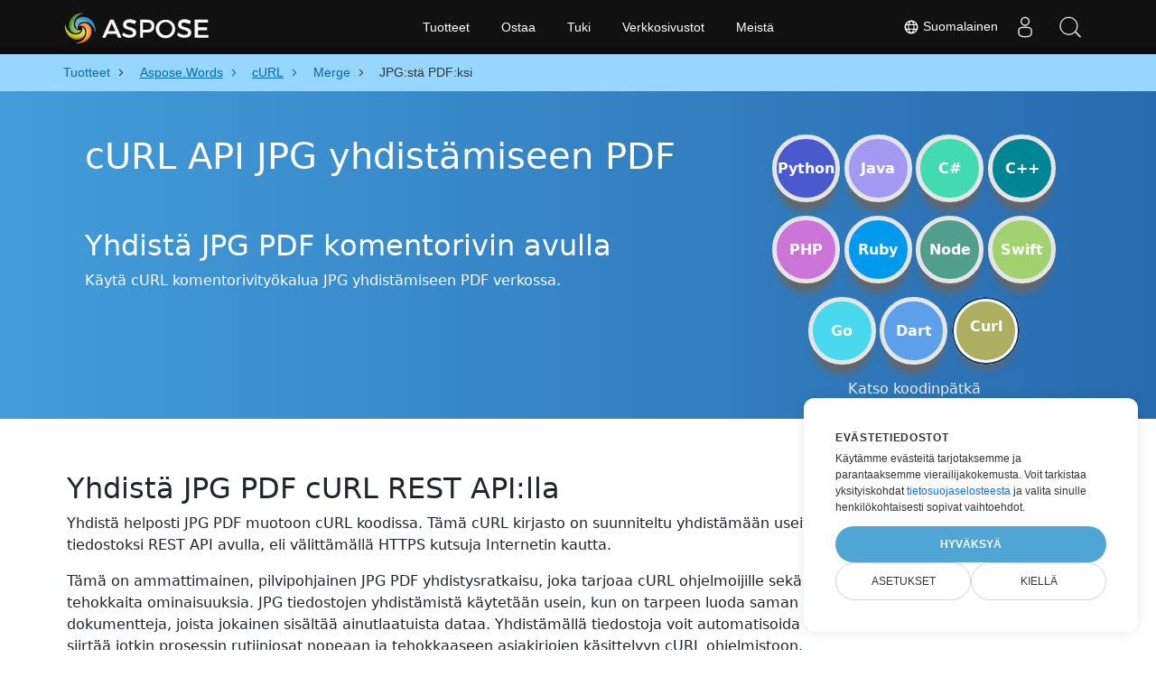

--- FILE ---
content_type: text/html
request_url: https://products.aspose.cloud/words/fi/curl/merge/jpg-to-pdf/
body_size: 12824
content:
<!DOCTYPE html>
<html lang="fi"><head>
	<title>JPG To PDF API Curl:Lle</title>
	<meta name="viewport" content="width=device-width, initial-scale=1.0, user-scalable=yes">
	<meta http-equiv="content-type" content="text/html; charset=utf-8">
	<meta name="description" content="Yhdistä JPG PDF cURL REST API. Tallenna JPG PDF muodossa cURL:n avulla.">
	<meta name="theme-color" content="#3C7DE7">

<link rel="canonical" href="https://products.aspose.cloud/words/fi/curl/merge/jpg-to-pdf/">
		<link rel="preload" href="/words/static/css/words.min.css" as="style">
		<link rel="stylesheet" href="/words/static/css/words.min.css">

	<script async="" src="//a.aspose.cloud/m.js"></script><script>
		window.storage = {"TabCodeIds":null,"SelectedSnippetId":null,"MaximumUploadSizeMessage":"Tiedostojen koon on oltava alle 10 Mt:","MaximumUploadSize":10485760,"FileWrongTypeMessage":"Yrität ladata asiakirjoja, joiden tyyppiä ei tueta:","ProgLang":"cURL","AppApiUrl":"https://api.products.aspose.cloud/words/fi/merge/","RunCodeRequestUrl":"https://api.products.aspose.cloud/words/fi/merge/runcode/","InputFormatsPerControls":[["jpg"]],"Status403Message":"Palvelu on huollossa. Älä huoli, korjaamme sen pian.","Resources":{},"AppName":"Merge"};
	</script>
	<script async="" src="/words/static/js/base.min.js"></script>

	<link href="/words/static/img/favicon.ico" rel="shortcut icon" type="image/vnd.microsoft.icon">
		<link rel="stylesheet" href="https://cdnjs.cloudflare.com/ajax/libs/highlight.js/11.5.0/styles/a11y-dark.min.css" integrity="sha512-Vj6gPCk8EZlqnoveEyuGyYaWZ1+jyjMPg8g4shwyyNlRQl6d3L9At02ZHQr5K6s5duZl/+YKMnM3/8pDhoUphg==" crossorigin="anonymous" referrerpolicy="no-referrer" media="all" onload="this.media='all'">
		<script defer="" src="https://cdnjs.cloudflare.com/ajax/libs/highlight.js/11.5.0/highlight.min.js"></script>

		<script type="application/ld+json">{"@context":"https://schema.org","@type":"BreadcrumbList","itemListElement":[{"@type":"ListItem","item":{"@type":"Thing","@id":"https://products.aspose.cloud","name":"Tuotteet"},"position":1},{"@type":"ListItem","item":{"@type":"Thing","@id":"https://products.aspose.cloud/words/fi/","name":"Aspose.Words"},"position":2},{"@type":"ListItem","item":{"@type":"Thing","@id":"https://products.aspose.cloud/words/fi/curl/","name":"cURL"},"position":3},{"@type":"ListItem","item":{"@type":"Thing","@id":"https://products.aspose.cloud/words/fi/curl/merge/","name":"Merge"},"position":4},{"@type":"ListItem","item":{"@type":"Thing","@id":"https://products.aspose.cloud/words/fi/curl/merge/jpg-to-pdf/","name":"JPG:stä PDF:ksi"},"position":5}]}</script>
		<script type="application/ld+json">{"@context":"https://schema.org","@type":"FAQPage","mainEntity":[{"@type":"Question","name":"Kuinka käyttää APIa JPG yhdistämiseen PDF?","acceptedAnswer":{"@type":"Answer","text":"Avaa sivusto: <a href=\"https://products.aspose.cloud/words/fi/curl/merge/jpg-to-pdf/\" target=\"_blank\" rel=\"noopener\">JPG to PDF</a>. Vedä ja pudota JPG tiedostoja yhdistääksesi ne PDF. Tai käytä vain koodiesimerkkiä cURL.<br/><ol><li>Asenna CURL apuohjelma</li><li>Hanki kirjautumistietosi käyttääksesi JPG to PDF Merging API sovellusliittymää cURL koodissa</li><li>Välitä Bearer valtuutusotsikossa</li><li>Kutsu /appendDocument metodi tiedostojen yhdistämiseksi.</li><li>Lataa tulos</li></ol>"}},{"@type":"Question","name":"Mihin muihin tiedostomuotoihin voin yhdistää JPG?","acceptedAnswer":{"@type":"Answer","text":"Tuemme useita tulostustiedostomuotoja, mukaan lukien Microsoft Word, OpenOffice, PDF, Web-asiakirjaformaatit ja monet muut."}},{"@type":"Question","name":"Mikä on tämän cURL kirjaston tukeman JPG tiedoston enimmäiskoko?","acceptedAnswer":{"@type":"Answer","text":"JPG tiedostojen yhdistämiselle cURL SDK kanssa ei ole tiedostokokorajoituksia."}}]}</script>
		<script type="application/ld+json">{"@context":"https://schema.org","@type":"HowTo","name":"Kuinka yhdistää JPG PDF komentorivin avulla","description":"Käytä cURL komentorivityökalua JPG yhdistämiseen PDF verkossa.","image":{"@type":"ImageObject"},"url":"https://products.aspose.cloud/words/fi/curl/merge/jpg-to-pdf/","step":[{"@type":"HowToStep","name":"Asenna cURL","image":{"@type":"ImageObject"},"url":"https://products.aspose.cloud/words/fi/curl/merge/jpg-to-pdf/","text":"Asenna CURL apuohjelma"},{"@type":"HowToStep","name":"Hanki sovellusavaimet","image":{"@type":"ImageObject"},"url":"https://products.aspose.cloud/words/fi/curl/merge/jpg-to-pdf/","text":"Hanki kirjautumistietosi käyttääksesi JPG to PDF Merging API sovellusliittymää cURL koodissa"},{"@type":"HowToStep","name":"Ohita Bearer merkki","image":{"@type":"ImageObject"},"url":"https://products.aspose.cloud/words/fi/curl/merge/jpg-to-pdf/","text":"Välitä Bearer valtuutusotsikossa"},{"@type":"HowToStep","name":"Kutsu JPG Merging REST API cURL","image":{"@type":"ImageObject"},"url":"https://products.aspose.cloud/words/fi/curl/merge/jpg-to-pdf/","text":"Kutsu /appendDocument metodi tiedostojen yhdistämiseksi."},{"@type":"HowToStep","name":"Hanki tulos","image":{"@type":"ImageObject"},"url":"https://products.aspose.cloud/words/fi/curl/merge/jpg-to-pdf/","text":"Lataa tulos"}],"supply":{"@type":"HowToSupply","name":"Kuva Kuva"},"tool":[{"@type":"HowToTool","name":"Command Line, Bash"},{"@type":"HowToTool","name":"Aspose Words"}],"totalTime":"PT6M"}</script>

		<meta property="og:type" content="website">
		<meta property="og:site_name" content="Aspose Words Examples">
		<meta property="og:title" content="cURL API JPG yhdistämiseen PDF">
		<meta property="og:description" content="Yhdistä JPG PDF cURL REST API. Tallenna JPG PDF muodossa cURL:n avulla.">
		<meta property="og:image" content="https://products.aspose.cloud/words/static/img/AsposeImageOG.png">
		<meta property="og:image:width" content="250">
		<meta property="og:image:height" content="250">
		<meta property="og:url" content="https://products.aspose.cloud/words/fi/curl/merge/jpg-to-pdf/">
		<meta name="twitter:card" content="summary_large_image">
		<meta name="twitter:site" content="@AsposeWords">
		<meta name="twitter:creator" content="@AsposeWords">
		<meta name="twitter:title" content="cURL API JPG yhdistämiseen PDF">
		<meta name="twitter:description" content="Yhdistä JPG PDF cURL REST API. Tallenna JPG PDF muodossa cURL:n avulla.">
		<meta name="twitter:image:src" content="https://products.aspose.cloud/words/static/img/AsposeImageOG.png">
	
		<script>
		if (!window.location.hostname.includes('localhost')) {
			window.dataLayer = window.dataLayer || [];
            function gtag(){dataLayer.push(arguments);}
            gtag('js', new Date());
            gtag('consent', 'default', {
                'ad_storage': 'denied',
                'ad_user_data': 'denied',
                'ad_personalization': 'denied',
                'analytics_storage': 'denied'
            });
		}
        </script>
		<script>
		if (!window.location.hostname.includes('localhost')) {
			(function(w,d,s,l,i){w[l]=w[l]||[];w[l].push({'gtm.start':
                new Date().getTime(),event:'gtm.js'});var f=d.currentScript,
			j=d.createElement(s),dl=l!='dataLayer'?'&l='+l:'';j.async=true;j.src=
			'https://www.googletagmanager.com/gtm.js?id='+i+dl;f.parentNode.insertBefore(j,f);
			})(window,document,'script','dataLayer','GTM-TSXP9CZ');
    	}
    	</script>
		<script>
			var _paq = window._paq = window._paq || [];
			_paq.push(['disableCookies']);
			_paq.push(['trackPageView']);
			_paq.push(['enableLinkTracking']);
			(function() {
				var u="//a.aspose.cloud/";
				_paq.push(['setTrackerUrl', u+'m.php']);
				_paq.push(['setSiteId', '3']);
				var d=document, g=d.createElement('script'), s=d.getElementsByTagName('script')[0];
				g.async=true; g.src=u+'m.js'; s.parentNode.insertBefore(g,s);
			})();
		</script>
	
</head>
<body>


        <div class="container-fluid productBreadcrumbLayout" data-nosnippet="">
            <div class="container">
                <nav class="flyout-nav" aria-label="breadcrumb">
                    <ul>
                                    <li class="with-greater-sign">
                                        <a href="https://products.aspose.cloud/">
                                            <span class="label">Tuotteet</span>
                                        </a>
                                    </li>
                                    <li class="with-greater-sign-has-children">
                                        <a href="https://products.aspose.cloud/words/fi/">
                                            <span class="label">Aspose.Words</span>
                                        </a>
                                            <ul>
                                                        <li class="">
                                                            <a href="https://products.aspose.cloud/words/fi/family/">
                                                                <span class="label">Aspose.Words Family</span>
                                                            </a>
                                                        </li>
                                                        <li class="has-children">
                                                            <a href="https://products.aspose.cloud/words/fi/net/">
                                                                <span class="label">.NET</span>
                                                            </a>
                                                                <ul>
                                                                        <li>
                                                                            <a href="https://products.aspose.cloud/words/fi/net/compare/">
                                                                                <span class="label">Comparison</span>
                                                                            </a>
                                                                        </li>
                                                                        <li>
                                                                            <a href="https://products.aspose.cloud/words/fi/net/compress/">
                                                                                <span class="label">Compress</span>
                                                                            </a>
                                                                        </li>
                                                                        <li>
                                                                            <a href="https://products.aspose.cloud/words/fi/net/conversion/">
                                                                                <span class="label">Conversion</span>
                                                                            </a>
                                                                        </li>
                                                                        <li>
                                                                            <a href="https://products.aspose.cloud/words/fi/net/edit/">
                                                                                <span class="label">Editor</span>
                                                                            </a>
                                                                        </li>
                                                                        <li>
                                                                            <a href="https://products.aspose.cloud/words/fi/net/mailmerge/">
                                                                                <span class="label">MailMerge</span>
                                                                            </a>
                                                                        </li>
                                                                        <li>
                                                                            <a href="https://products.aspose.cloud/words/fi/net/make/">
                                                                                <span class="label">Make</span>
                                                                            </a>
                                                                        </li>
                                                                        <li>
                                                                            <a href="https://products.aspose.cloud/words/fi/net/merge/">
                                                                                <span class="label">Merger</span>
                                                                            </a>
                                                                        </li>
                                                                        <li>
                                                                            <a href="https://products.aspose.cloud/words/fi/net/split/">
                                                                                <span class="label">Splitter</span>
                                                                            </a>
                                                                        </li>
                                                                        <li>
                                                                            <a href="https://products.aspose.cloud/words/fi/net/watermark/">
                                                                                <span class="label">Watermark</span>
                                                                            </a>
                                                                        </li>
                                                                </ul>
                                                        </li>
                                                        <li class="">
                                                            <a href="https://products.aspose.cloud/words/fi/android/">
                                                                <span class="label">Android</span>
                                                            </a>
                                                        </li>
                                                        <li class="has-children">
                                                            <a href="https://products.aspose.cloud/words/fi/cpp/">
                                                                <span class="label">C++</span>
                                                            </a>
                                                                <ul>
                                                                        <li>
                                                                            <a href="https://products.aspose.cloud/words/fi/cpp/compare/">
                                                                                <span class="label">Comparison</span>
                                                                            </a>
                                                                        </li>
                                                                        <li>
                                                                            <a href="https://products.aspose.cloud/words/fi/cpp/compress/">
                                                                                <span class="label">Compress</span>
                                                                            </a>
                                                                        </li>
                                                                        <li>
                                                                            <a href="https://products.aspose.cloud/words/fi/cpp/conversion/">
                                                                                <span class="label">Conversion</span>
                                                                            </a>
                                                                        </li>
                                                                        <li>
                                                                            <a href="https://products.aspose.cloud/words/fi/cpp/edit/">
                                                                                <span class="label">Editor</span>
                                                                            </a>
                                                                        </li>
                                                                        <li>
                                                                            <a href="https://products.aspose.cloud/words/fi/cpp/mailmerge/">
                                                                                <span class="label">MailMerge</span>
                                                                            </a>
                                                                        </li>
                                                                        <li>
                                                                            <a href="https://products.aspose.cloud/words/fi/cpp/make/">
                                                                                <span class="label">Make</span>
                                                                            </a>
                                                                        </li>
                                                                        <li>
                                                                            <a href="https://products.aspose.cloud/words/fi/cpp/merge/">
                                                                                <span class="label">Merger</span>
                                                                            </a>
                                                                        </li>
                                                                        <li>
                                                                            <a href="https://products.aspose.cloud/words/fi/cpp/split/">
                                                                                <span class="label">Splitter</span>
                                                                            </a>
                                                                        </li>
                                                                        <li>
                                                                            <a href="https://products.aspose.cloud/words/fi/cpp/watermark/">
                                                                                <span class="label">Watermark</span>
                                                                            </a>
                                                                        </li>
                                                                </ul>
                                                        </li>
                                                        <li class="has-children">
                                                            <a href="https://products.aspose.cloud/words/fi/curl/">
                                                                <span class="label">cURL</span>
                                                            </a>
                                                                <ul>
                                                                        <li>
                                                                            <a href="https://products.aspose.cloud/words/fi/curl/compare/">
                                                                                <span class="label">Comparison</span>
                                                                            </a>
                                                                        </li>
                                                                        <li>
                                                                            <a href="https://products.aspose.cloud/words/fi/curl/compress/">
                                                                                <span class="label">Compress</span>
                                                                            </a>
                                                                        </li>
                                                                        <li>
                                                                            <a href="https://products.aspose.cloud/words/fi/curl/conversion/">
                                                                                <span class="label">Conversion</span>
                                                                            </a>
                                                                        </li>
                                                                        <li>
                                                                            <a href="https://products.aspose.cloud/words/fi/curl/edit/">
                                                                                <span class="label">Editor</span>
                                                                            </a>
                                                                        </li>
                                                                        <li>
                                                                            <a href="https://products.aspose.cloud/words/fi/curl/mailmerge/">
                                                                                <span class="label">MailMerge</span>
                                                                            </a>
                                                                        </li>
                                                                        <li>
                                                                            <a href="https://products.aspose.cloud/words/fi/curl/make/">
                                                                                <span class="label">Make</span>
                                                                            </a>
                                                                        </li>
                                                                        <li>
                                                                            <a href="https://products.aspose.cloud/words/fi/curl/split/">
                                                                                <span class="label">Splitter</span>
                                                                            </a>
                                                                        </li>
                                                                        <li>
                                                                            <a href="https://products.aspose.cloud/words/fi/curl/watermark/">
                                                                                <span class="label">Watermark</span>
                                                                            </a>
                                                                        </li>
                                                                </ul>
                                                        </li>
                                                        <li class="has-children">
                                                            <a href="https://products.aspose.cloud/words/fi/dart/">
                                                                <span class="label">Dart</span>
                                                            </a>
                                                                <ul>
                                                                        <li>
                                                                            <a href="https://products.aspose.cloud/words/fi/dart/compare/">
                                                                                <span class="label">Comparison</span>
                                                                            </a>
                                                                        </li>
                                                                        <li>
                                                                            <a href="https://products.aspose.cloud/words/fi/dart/compress/">
                                                                                <span class="label">Compress</span>
                                                                            </a>
                                                                        </li>
                                                                        <li>
                                                                            <a href="https://products.aspose.cloud/words/fi/dart/conversion/">
                                                                                <span class="label">Conversion</span>
                                                                            </a>
                                                                        </li>
                                                                        <li>
                                                                            <a href="https://products.aspose.cloud/words/fi/dart/edit/">
                                                                                <span class="label">Editor</span>
                                                                            </a>
                                                                        </li>
                                                                        <li>
                                                                            <a href="https://products.aspose.cloud/words/fi/dart/mailmerge/">
                                                                                <span class="label">MailMerge</span>
                                                                            </a>
                                                                        </li>
                                                                        <li>
                                                                            <a href="https://products.aspose.cloud/words/fi/dart/make/">
                                                                                <span class="label">Make</span>
                                                                            </a>
                                                                        </li>
                                                                        <li>
                                                                            <a href="https://products.aspose.cloud/words/fi/dart/merge/">
                                                                                <span class="label">Merger</span>
                                                                            </a>
                                                                        </li>
                                                                        <li>
                                                                            <a href="https://products.aspose.cloud/words/fi/dart/split/">
                                                                                <span class="label">Splitter</span>
                                                                            </a>
                                                                        </li>
                                                                        <li>
                                                                            <a href="https://products.aspose.cloud/words/fi/dart/watermark/">
                                                                                <span class="label">Watermark</span>
                                                                            </a>
                                                                        </li>
                                                                </ul>
                                                        </li>
                                                        <li class="has-children">
                                                            <a href="https://products.aspose.cloud/words/fi/go/">
                                                                <span class="label">Go</span>
                                                            </a>
                                                                <ul>
                                                                        <li>
                                                                            <a href="https://products.aspose.cloud/words/fi/go/compare/">
                                                                                <span class="label">Comparison</span>
                                                                            </a>
                                                                        </li>
                                                                        <li>
                                                                            <a href="https://products.aspose.cloud/words/fi/go/compress/">
                                                                                <span class="label">Compress</span>
                                                                            </a>
                                                                        </li>
                                                                        <li>
                                                                            <a href="https://products.aspose.cloud/words/fi/go/conversion/">
                                                                                <span class="label">Conversion</span>
                                                                            </a>
                                                                        </li>
                                                                        <li>
                                                                            <a href="https://products.aspose.cloud/words/fi/go/edit/">
                                                                                <span class="label">Editor</span>
                                                                            </a>
                                                                        </li>
                                                                        <li>
                                                                            <a href="https://products.aspose.cloud/words/fi/go/mailmerge/">
                                                                                <span class="label">MailMerge</span>
                                                                            </a>
                                                                        </li>
                                                                        <li>
                                                                            <a href="https://products.aspose.cloud/words/fi/go/make/">
                                                                                <span class="label">Make</span>
                                                                            </a>
                                                                        </li>
                                                                        <li>
                                                                            <a href="https://products.aspose.cloud/words/fi/go/merge/">
                                                                                <span class="label">Merger</span>
                                                                            </a>
                                                                        </li>
                                                                        <li>
                                                                            <a href="https://products.aspose.cloud/words/fi/go/split/">
                                                                                <span class="label">Splitter</span>
                                                                            </a>
                                                                        </li>
                                                                        <li>
                                                                            <a href="https://products.aspose.cloud/words/fi/go/watermark/">
                                                                                <span class="label">Watermark</span>
                                                                            </a>
                                                                        </li>
                                                                </ul>
                                                        </li>
                                                        <li class="has-children">
                                                            <a href="https://products.aspose.cloud/words/fi/java/">
                                                                <span class="label">Java</span>
                                                            </a>
                                                                <ul>
                                                                        <li>
                                                                            <a href="https://products.aspose.cloud/words/fi/java/compare/">
                                                                                <span class="label">Comparison</span>
                                                                            </a>
                                                                        </li>
                                                                        <li>
                                                                            <a href="https://products.aspose.cloud/words/fi/java/compress/">
                                                                                <span class="label">Compress</span>
                                                                            </a>
                                                                        </li>
                                                                        <li>
                                                                            <a href="https://products.aspose.cloud/words/fi/java/conversion/">
                                                                                <span class="label">Conversion</span>
                                                                            </a>
                                                                        </li>
                                                                        <li>
                                                                            <a href="https://products.aspose.cloud/words/fi/java/edit/">
                                                                                <span class="label">Editor</span>
                                                                            </a>
                                                                        </li>
                                                                        <li>
                                                                            <a href="https://products.aspose.cloud/words/fi/java/mailmerge/">
                                                                                <span class="label">MailMerge</span>
                                                                            </a>
                                                                        </li>
                                                                        <li>
                                                                            <a href="https://products.aspose.cloud/words/fi/java/make/">
                                                                                <span class="label">Make</span>
                                                                            </a>
                                                                        </li>
                                                                        <li>
                                                                            <a href="https://products.aspose.cloud/words/fi/java/merge/">
                                                                                <span class="label">Merger</span>
                                                                            </a>
                                                                        </li>
                                                                        <li>
                                                                            <a href="https://products.aspose.cloud/words/fi/java/split/">
                                                                                <span class="label">Splitter</span>
                                                                            </a>
                                                                        </li>
                                                                        <li>
                                                                            <a href="https://products.aspose.cloud/words/fi/java/watermark/">
                                                                                <span class="label">Watermark</span>
                                                                            </a>
                                                                        </li>
                                                                </ul>
                                                        </li>
                                                        <li class="has-children">
                                                            <a href="https://products.aspose.cloud/words/fi/nodejs/">
                                                                <span class="label">Node.js</span>
                                                            </a>
                                                                <ul>
                                                                        <li>
                                                                            <a href="https://products.aspose.cloud/words/fi/nodejs/compare/">
                                                                                <span class="label">Comparison</span>
                                                                            </a>
                                                                        </li>
                                                                        <li>
                                                                            <a href="https://products.aspose.cloud/words/fi/nodejs/compress/">
                                                                                <span class="label">Compress</span>
                                                                            </a>
                                                                        </li>
                                                                        <li>
                                                                            <a href="https://products.aspose.cloud/words/fi/nodejs/conversion/">
                                                                                <span class="label">Conversion</span>
                                                                            </a>
                                                                        </li>
                                                                        <li>
                                                                            <a href="https://products.aspose.cloud/words/fi/nodejs/edit/">
                                                                                <span class="label">Editor</span>
                                                                            </a>
                                                                        </li>
                                                                        <li>
                                                                            <a href="https://products.aspose.cloud/words/fi/nodejs/mailmerge/">
                                                                                <span class="label">MailMerge</span>
                                                                            </a>
                                                                        </li>
                                                                        <li>
                                                                            <a href="https://products.aspose.cloud/words/fi/nodejs/make/">
                                                                                <span class="label">Make</span>
                                                                            </a>
                                                                        </li>
                                                                        <li>
                                                                            <a href="https://products.aspose.cloud/words/fi/nodejs/merge/">
                                                                                <span class="label">Merger</span>
                                                                            </a>
                                                                        </li>
                                                                        <li>
                                                                            <a href="https://products.aspose.cloud/words/fi/nodejs/split/">
                                                                                <span class="label">Splitter</span>
                                                                            </a>
                                                                        </li>
                                                                        <li>
                                                                            <a href="https://products.aspose.cloud/words/fi/nodejs/watermark/">
                                                                                <span class="label">Watermark</span>
                                                                            </a>
                                                                        </li>
                                                                </ul>
                                                        </li>
                                                        <li class="has-children">
                                                            <a href="https://products.aspose.cloud/words/fi/php/">
                                                                <span class="label">PHP</span>
                                                            </a>
                                                                <ul>
                                                                        <li>
                                                                            <a href="https://products.aspose.cloud/words/fi/php/compare/">
                                                                                <span class="label">Comparison</span>
                                                                            </a>
                                                                        </li>
                                                                        <li>
                                                                            <a href="https://products.aspose.cloud/words/fi/php/compress/">
                                                                                <span class="label">Compress</span>
                                                                            </a>
                                                                        </li>
                                                                        <li>
                                                                            <a href="https://products.aspose.cloud/words/fi/php/conversion/">
                                                                                <span class="label">Conversion</span>
                                                                            </a>
                                                                        </li>
                                                                        <li>
                                                                            <a href="https://products.aspose.cloud/words/fi/php/edit/">
                                                                                <span class="label">Editor</span>
                                                                            </a>
                                                                        </li>
                                                                        <li>
                                                                            <a href="https://products.aspose.cloud/words/fi/php/mailmerge/">
                                                                                <span class="label">MailMerge</span>
                                                                            </a>
                                                                        </li>
                                                                        <li>
                                                                            <a href="https://products.aspose.cloud/words/fi/php/make/">
                                                                                <span class="label">Make</span>
                                                                            </a>
                                                                        </li>
                                                                        <li>
                                                                            <a href="https://products.aspose.cloud/words/fi/php/merge/">
                                                                                <span class="label">Merger</span>
                                                                            </a>
                                                                        </li>
                                                                        <li>
                                                                            <a href="https://products.aspose.cloud/words/fi/php/split/">
                                                                                <span class="label">Splitter</span>
                                                                            </a>
                                                                        </li>
                                                                        <li>
                                                                            <a href="https://products.aspose.cloud/words/fi/php/watermark/">
                                                                                <span class="label">Watermark</span>
                                                                            </a>
                                                                        </li>
                                                                </ul>
                                                        </li>
                                                        <li class="has-children">
                                                            <a href="https://products.aspose.cloud/words/fi/python/">
                                                                <span class="label">Python</span>
                                                            </a>
                                                                <ul>
                                                                        <li>
                                                                            <a href="https://products.aspose.cloud/words/fi/python/compare/">
                                                                                <span class="label">Comparison</span>
                                                                            </a>
                                                                        </li>
                                                                        <li>
                                                                            <a href="https://products.aspose.cloud/words/fi/python/compress/">
                                                                                <span class="label">Compress</span>
                                                                            </a>
                                                                        </li>
                                                                        <li>
                                                                            <a href="https://products.aspose.cloud/words/fi/python/conversion/">
                                                                                <span class="label">Conversion</span>
                                                                            </a>
                                                                        </li>
                                                                        <li>
                                                                            <a href="https://products.aspose.cloud/words/fi/python/edit/">
                                                                                <span class="label">Editor</span>
                                                                            </a>
                                                                        </li>
                                                                        <li>
                                                                            <a href="https://products.aspose.cloud/words/fi/python/mailmerge/">
                                                                                <span class="label">MailMerge</span>
                                                                            </a>
                                                                        </li>
                                                                        <li>
                                                                            <a href="https://products.aspose.cloud/words/fi/python/make/">
                                                                                <span class="label">Make</span>
                                                                            </a>
                                                                        </li>
                                                                        <li>
                                                                            <a href="https://products.aspose.cloud/words/fi/python/merge/">
                                                                                <span class="label">Merger</span>
                                                                            </a>
                                                                        </li>
                                                                        <li>
                                                                            <a href="https://products.aspose.cloud/words/fi/python/split/">
                                                                                <span class="label">Splitter</span>
                                                                            </a>
                                                                        </li>
                                                                        <li>
                                                                            <a href="https://products.aspose.cloud/words/fi/python/watermark/">
                                                                                <span class="label">Watermark</span>
                                                                            </a>
                                                                        </li>
                                                                </ul>
                                                        </li>
                                                        <li class="has-children">
                                                            <a href="https://products.aspose.cloud/words/fi/ruby/">
                                                                <span class="label">Ruby</span>
                                                            </a>
                                                                <ul>
                                                                        <li>
                                                                            <a href="https://products.aspose.cloud/words/fi/ruby/compare/">
                                                                                <span class="label">Comparison</span>
                                                                            </a>
                                                                        </li>
                                                                        <li>
                                                                            <a href="https://products.aspose.cloud/words/fi/ruby/compress/">
                                                                                <span class="label">Compress</span>
                                                                            </a>
                                                                        </li>
                                                                        <li>
                                                                            <a href="https://products.aspose.cloud/words/fi/ruby/conversion/">
                                                                                <span class="label">Conversion</span>
                                                                            </a>
                                                                        </li>
                                                                        <li>
                                                                            <a href="https://products.aspose.cloud/words/fi/ruby/edit/">
                                                                                <span class="label">Editor</span>
                                                                            </a>
                                                                        </li>
                                                                        <li>
                                                                            <a href="https://products.aspose.cloud/words/fi/ruby/mailmerge/">
                                                                                <span class="label">MailMerge</span>
                                                                            </a>
                                                                        </li>
                                                                        <li>
                                                                            <a href="https://products.aspose.cloud/words/fi/ruby/make/">
                                                                                <span class="label">Make</span>
                                                                            </a>
                                                                        </li>
                                                                        <li>
                                                                            <a href="https://products.aspose.cloud/words/fi/ruby/merge/">
                                                                                <span class="label">Merger</span>
                                                                            </a>
                                                                        </li>
                                                                        <li>
                                                                            <a href="https://products.aspose.cloud/words/fi/ruby/split/">
                                                                                <span class="label">Splitter</span>
                                                                            </a>
                                                                        </li>
                                                                        <li>
                                                                            <a href="https://products.aspose.cloud/words/fi/ruby/watermark/">
                                                                                <span class="label">Watermark</span>
                                                                            </a>
                                                                        </li>
                                                                </ul>
                                                        </li>
                                                        <li class="has-children">
                                                            <a href="https://products.aspose.cloud/words/fi/swift/">
                                                                <span class="label">Swift</span>
                                                            </a>
                                                                <ul>
                                                                        <li>
                                                                            <a href="https://products.aspose.cloud/words/fi/swift/compare/">
                                                                                <span class="label">Comparison</span>
                                                                            </a>
                                                                        </li>
                                                                        <li>
                                                                            <a href="https://products.aspose.cloud/words/fi/swift/compress/">
                                                                                <span class="label">Compress</span>
                                                                            </a>
                                                                        </li>
                                                                        <li>
                                                                            <a href="https://products.aspose.cloud/words/fi/swift/conversion/">
                                                                                <span class="label">Conversion</span>
                                                                            </a>
                                                                        </li>
                                                                        <li>
                                                                            <a href="https://products.aspose.cloud/words/fi/swift/edit/">
                                                                                <span class="label">Editor</span>
                                                                            </a>
                                                                        </li>
                                                                        <li>
                                                                            <a href="https://products.aspose.cloud/words/fi/swift/mailmerge/">
                                                                                <span class="label">MailMerge</span>
                                                                            </a>
                                                                        </li>
                                                                        <li>
                                                                            <a href="https://products.aspose.cloud/words/fi/swift/make/">
                                                                                <span class="label">Make</span>
                                                                            </a>
                                                                        </li>
                                                                        <li>
                                                                            <a href="https://products.aspose.cloud/words/fi/swift/merge/">
                                                                                <span class="label">Merger</span>
                                                                            </a>
                                                                        </li>
                                                                        <li>
                                                                            <a href="https://products.aspose.cloud/words/fi/swift/split/">
                                                                                <span class="label">Splitter</span>
                                                                            </a>
                                                                        </li>
                                                                        <li>
                                                                            <a href="https://products.aspose.cloud/words/fi/swift/watermark/">
                                                                                <span class="label">Watermark</span>
                                                                            </a>
                                                                        </li>
                                                                </ul>
                                                        </li>
                                            </ul>
                                    </li>
                                    <li class="with-greater-sign-has-children">
                                        <a href="https://products.aspose.cloud/words/fi/curl/">
                                            <span class="label">cURL</span>
                                        </a>
                                            <ul>
                                                        <li class="">
                                                            <a href="https://products.aspose.cloud/words/fi/curl/compare/">
                                                                <span class="label">Comparison</span>
                                                            </a>
                                                        </li>
                                                        <li class="">
                                                            <a href="https://products.aspose.cloud/words/fi/curl/compress/">
                                                                <span class="label">Compress</span>
                                                            </a>
                                                        </li>
                                                        <li class="">
                                                            <a href="https://products.aspose.cloud/words/fi/curl/conversion/">
                                                                <span class="label">Conversion</span>
                                                            </a>
                                                        </li>
                                                        <li class="">
                                                            <a href="https://products.aspose.cloud/words/fi/curl/edit/">
                                                                <span class="label">Editor</span>
                                                            </a>
                                                        </li>
                                                        <li class="">
                                                            <a href="https://products.aspose.cloud/words/fi/curl/mailmerge/">
                                                                <span class="label">MailMerge</span>
                                                            </a>
                                                        </li>
                                                        <li class="">
                                                            <a href="https://products.aspose.cloud/words/fi/curl/make/">
                                                                <span class="label">Make</span>
                                                            </a>
                                                        </li>
                                                        <li class="">
                                                            <a href="https://products.aspose.cloud/words/fi/curl/split/">
                                                                <span class="label">Splitter</span>
                                                            </a>
                                                        </li>
                                                        <li class="">
                                                            <a href="https://products.aspose.cloud/words/fi/curl/watermark/">
                                                                <span class="label">Watermark</span>
                                                            </a>
                                                        </li>
                                            </ul>
                                    </li>
                                    <li class="with-greater-sign">
                                        <a href="https://products.aspose.cloud/words/fi/curl/merge/">
                                            <span class="label">Merge</span>
                                        </a>
                                    </li>
                            <li class="current-page" aria-current="page">
                                <span>JPG:stä PDF:ksi</span>
                            </li>
                    </ul>
                </nav>
            </div>
        </div>


<div class="container-fluid operationHeader">
	<div class="container">
		<div class="row pt-lg-5">
			<div class="col-md-8">
				<h1>cURL API JPG yhdistämiseen PDF</h1>
				<div class="pt-5">
					<h2>Yhdistä JPG PDF komentorivin avulla</h2>
					<p class="pr-h2">Käytä cURL komentorivityökalua JPG yhdistämiseen PDF verkossa.</p>
				</div>
			</div>
			<div class="col-md-4" data-nosnippet="">
				

<div class="progLangPlace">
	<div class="row">
		<div class="col-3 progLangContainer">
			<a class="progLang pythonColor bigFont " type="button" href="https://products.aspose.cloud/words/fi/python/merge/jpg-to-pdf/">Python</a>
		</div>
		<div class="col-3 progLangContainer">
			<a class="progLang javaColor bigFont " type="button" href="https://products.aspose.cloud/words/fi/java/merge/jpg-to-pdf/">Java</a>
		</div>
		<div class="col-3 progLangContainer">
			<a class="progLang csColor bigFont " type="button" href="https://products.aspose.cloud/words/fi/net/merge/jpg-to-pdf/">C#</a>
		</div>
		<div class="col-3 progLangContainer">
			<a class="progLang cppColor bigFont " type="button" href="https://products.aspose.cloud/words/fi/cpp/merge/jpg-to-pdf/">C++</a>
		</div>
	</div>
	<div class="row">
		<div class="col-3 progLangContainer">
			<a class="progLang phpColor bigFont " type="button" href="https://products.aspose.cloud/words/fi/php/merge/jpg-to-pdf/">PHP</a>
		</div>
		<div class="col-3 progLangContainer">
			<a class="progLang rubyColor bigFont " type="button" href="https://products.aspose.cloud/words/fi/ruby/merge/jpg-to-pdf/">Ruby</a>
		</div>
		<div class="col-3 progLangContainer">
			<a class="progLang nodeColor bigFont " type="button" href="https://products.aspose.cloud/words/fi/nodejs/merge/jpg-to-pdf/">Node</a>
		</div>
		<div class="col-3 progLangContainer">
			<a class="progLang swiftColor bigFont " type="button" href="https://products.aspose.cloud/words/fi/swift/merge/jpg-to-pdf/">Swift</a>
		</div>
	</div>
	<div class="row">
		<div class="col-4 progLangContainer">
			<a class="progLang goColor bigFont " type="button" href="https://products.aspose.cloud/words/fi/go/merge/jpg-to-pdf/">Go</a>
		</div>
		<div class="col-4 progLangContainer">
			<a class="progLang dartColor bigFont " type="button" href="https://products.aspose.cloud/words/fi/dart/merge/jpg-to-pdf/">Dart</a>
		</div>
		<div class="col-4 progLangContainer">
			<a class="progLang curlColor bigFont selected" type="button" href="https://products.aspose.cloud/words/fi/curl/merge/jpg-to-pdf/">Curl</a>
		</div>
	</div>
	<div class="codeLinkBlock">
		<span onclick="location.hash='#codeSnippetAnchor';gaEvent('ScrollingToSnippet', 'Merge', 'cURL')">Katso koodinpätkä</span>
	</div>
</div>
			</div>
		</div>
	</div>
</div>


<div class="row gap-5 body">
	<div class="container-fluid bg-white">
		<div class="row my-5 content gap-2">
			<div class="textContent">
				<h2>Yhdistä JPG PDF cURL REST API:lla</h2>

<p>Yhdistä helposti JPG PDF muotoon cURL koodissa. Tämä cURL kirjasto on suunniteltu yhdistämään useita JPG tiedostoja yhdeksi PDF tiedostoksi REST API avulla, eli välittämällä HTTPS kutsuja Internetin kautta.</p>

<p>Tämä on ammattimainen, pilvipohjainen JPG PDF yhdistysratkaisu, joka tarjoaa cURL ohjelmoijille sekä suurta kehitysjoustavuutta että tehokkaita ominaisuuksia. JPG tiedostojen yhdistämistä käytetään usein, kun on tarpeen luoda saman rakenteen omaavia PDF dokumentteja, joista jokainen sisältää ainutlaatuista dataa. Yhdistämällä tiedostoja voit automatisoida digitaaliset JPG/PDF työnkulkusi ja siirtää jotkin prosessin rutiiniosat nopeaan ja tehokkaaseen asiakirjojen käsittelyyn cURL ohjelmistoon.</p>

<h2>Yhdistä useita JPG tiedostoja yhdeksi PDF cURL issa</h2>

<p>Saatat joutua yhdistämään JPG tiedostot yhdeksi PDF tiedostoksi monissa tapauksissa. Voit esimerkiksi yhdistää useita JPG tiedostoja yhteen ennen tulostusta tai arkistointia.</p>

<p>JPG yhdistäminen voi olla osa kokonaista integroitua asiakirjankäsittelytapaa PDF dokumenttien luomiseksi erilaisista tietolähteistä. Tällaisiin tehtäviin kuuluu täysin varustetun JPG/PDF manipulaatio cURL kirjaston käyttö, joka käsittelee joukon JPG tiedostoja ja yhdistää ne yhteen mahdollisimman lyhyessä ajassa, jolloin saadaan kompakti ja tarkka PDF tulos.</p>

<h2>Yhdistä JPG PDF cURL issa</h2>

<p>Tarvitset vähintään kaksi JPG lähdetiedostoa, jotta voit suorittaa JPG ja PDF yhdistämisen cURL issa. Aloita nopeasti tutustumalla alla olevaan cURL koodiesimerkkiin.</p>

			</div>
			<a id="codeSnippetAnchor"></a>
<p id="alertMessage" class="alert alert-danger d-none" role="alert"></p>
<div class="panelContainer" id="panelContainer">
	<div class="codeblockHeader">
		<div class="h3 buttons">
			<div>cURL koodiesimerkki JPG yhdistämiseksi PDF REST API avulla</div>
			<div>
				
<a target="_blank" href="https://reference.aspose.cloud/words/#/op/AppendDocument">
	<div class="api-reference">
		<button class="btn-custom btn-blue" onclick="gaEvent('OpenApi', 'Merge', 'cURL')">
			<svg xmlns="http://www.w3.org/2000/svg" width="16" height="16" fill="currentColor" class="bi bi-cloud" viewBox="0 0 16 16">
              <path d="M4.406 3.342A5.53 5.53 0 0 1 8 2c2.69 0 4.923 2 5.166 4.579C14.758 6.804 16 8.137 16 9.773 16 11.569 14.502 13 12.687 13H3.781C1.708 13 0 11.366 0 9.318c0-1.763 1.266-3.223 2.942-3.593.143-.863.698-1.723 1.464-2.383zm.653.757c-.757.653-1.153 1.44-1.153 2.056v.448l-.445.049C2.064 6.805 1 7.952 1 9.318 1 10.785 2.23 12 3.781 12h8.906C13.98 12 15 10.988 15 9.773c0-1.216-1.02-2.228-2.313-2.228h-.5v-.5C12.188 4.825 10.328 3 8 3a4.53 4.53 0 0 0-2.941 1.1z"></path>
            </svg>
			API-viite
			<div class="tooltip">
				<h6>Kokeile pilvisovellusliittymäämme cURL-ohjelmistossasi jo tänään!</h6>
				<p class="text"> API tarjoaa vankkoja, teollisesti vahvoja ominaisuuksia ja saumattoman integroinnin cURL-koodin kanssa.</p>
			</div>
		</button>
	</div>
</a>
			</div>
		</div>
	</div>

	
<div class="parametersBox">
		<div class="row pt-3">
			<div class="col-lg-3 col-md-4 col-6 description">
				<label class="position">
Syötä tiedostot				</label>
			</div>
			<div class="col-lg-3 col-md-4 col-6 action">
				<form id="fileInputContainer">
					<input type="file" class="fileInput" id="fileInput" accept=".jpg">
					<label class="actionButton backgroundBlue fileInputLabel" for="fileInput">Lataa tiedosto</label>
				</form>
			</div>
			<div class="col-lg-3 col-md-4 col-0 description hide-in-mobile-block">
				<span id="fileName" class="fileName">
					Lataa tiedostot, jotka haluat yhdistää
				</span>
			</div>
			<div class="col-lg-3 col-0 action hide-in-mobile-block hide-in-small-desktop-block">
	<span class="actionButton disabled" id="runCodeButton" type="button" onclick="runCode()">Suorita koodi</span>
</div>
		</div>

		<div id="fileInputLayer2" class="row ">
			<div class="col-lg-3 col-md-4 col-6 description">
			</div>
			<div class="col-lg-3 col-md-4 col-6 action">
				<form id="fileInputContainer2">
					<input type="file" class="fileInput" id="fileInput2" accept=".jpg">
					<label class="actionButton backgroundBlue fileInputLabel" for="fileInput2">Lataa tiedosto</label>
				</form>
			</div>
			<div class="col-lg-3 col-md-4 col-0 description hide-in-mobile-block">
				<span id="fileName2" class="fileName">Lataa tiedostot, jotka haluat yhdistää</span>
			</div>
			<div class="col-lg-3 col-0 hide-in-mobile-block hide-in-small-desktop-block">
			</div>
		</div>


	<div class="row pb-3">
			<div class="col-lg-3 col-md-4 col-6 description">
				<label for="selectOutputFormat" class="position">Tulostusmuoto</label>
			</div>
			<div class="col-lg-3 col-md-4 col-6 action">
				<select class="actionButton backgroundBlue" id="selectOutputFormat" onchange="changeOutputFileInSnippet(this.options[this.selectedIndex].value)">
								<option value="docx">DOCX</option>
								<option value="pdf" selected="selected">PDF</option>
								<option value="md">MD</option>
								<option value="html">HTML</option>
								<option value="txt">TXT</option>
								<option value="doc">DOC</option>
								<option value="dot">DOT</option>
								<option value="docm">DOCM</option>
								<option value="dotx">DOTX</option>
								<option value="dotm">DOTM</option>
								<option value="rtf">RTF</option>
								<option value="epub">EPUB</option>
								<option value="ps">PS</option>
								<option value="pcl">PCL</option>
								<option value="mhtml">MHTML</option>
								<option value="odt">ODT</option>
								<option value="ott">OTT</option>
								<option value="xps">XPS</option>
				</select>
			</div>
			<div class="col-lg-3 col-md-4 col-0 description hide-in-mobile-block">
				Valitse kohdemuoto luettelosta
			</div>
		<div class="col-lg-3 col-0 hide-in-mobile-block hide-in-small-desktop-block"></div>
	</div>
</div>

<div>
	<div class="rowLine"></div>
	<div id="code" class="codeblock">
		<div class="highlight">
			<pre class="codeBox"><code id="snippet" class="curl hljs language-perl">//  Nykyiset sovellusliittymät ovat kehitteillä.
curl -v <span class="hljs-string">"https://api.aspose.cloud/v4.0/words/online/put/appendDocument"</span> \
     -X PUT \
     -H <span class="hljs-string">"Content-Type: multipart/form-data"</span> \
     -H <span class="hljs-string">"Authorization: Bearer ####################"</span> \
     -F Document=<span class="hljs-string">"@Input1.jpg"</span>
     -F DocumentList=<span class="hljs-string">"@Input2.jpg"</span>

curl -v <span class="hljs-string">"https://api.aspose.cloud/v4.0/words/online/put/split?format=pdf&amp;zipOutput=True"</span> \
     -X PUT \
     -H <span class="hljs-string">"Content-Type: multipart/form-data"</span> \
     -H <span class="hljs-string">"Authorization: Bearer ####################"</span> \
     -F Document=<span class="hljs-string">"@mergedDocument"</span>
</code></pre>
			<div class="row run-code-button only-in-mobile-flex only-in-small-desktop-flex">
				<div class="col action">
					<span class="actionButton disabled" id="runCodeButtonMobile" type="button" onclick="runCode()">Suorita koodi</span>
				</div>
			</div>
		</div>
	</div>
</div>
	<div class="codeblockFooter">
		<div class="h3">
			  
			<div class="clipboard">
				<svg xmlns="http://www.w3.org/2000/svg" fill="currentColor" class="bi bi-clipboard" viewBox="0 0 16 16">
					<path d="M4 1.5H3a2 2 0 0 0-2 2V14a2 2 0 0 0 2 2h10a2 2 0 0 0 2-2V3.5a2 2 0 0 0-2-2h-1v1h1a1 1 0 0 1 1 1V14a1 1 0 0 1-1 1H3a1 1 0 0 1-1-1V3.5a1 1 0 0 1 1-1h1v-1z"></path>
					<path d="M9.5 1a.5.5 0 0 1 .5.5v1a.5.5 0 0 1-.5.5h-3a.5.5 0 0 1-.5-.5v-1a.5.5 0 0 1 .5-.5h3zm-3-1A1.5 1.5 0 0 0 5 1.5v1A1.5 1.5 0 0 0 6.5 4h3A1.5 1.5 0 0 0 11 2.5v-1A1.5 1.5 0 0 0 9.5 0h-3z"></path>
				</svg>
				<span class="copyCodeButton" href="javascript:void(0)" onclick="copyCode()">Kopioi koodi cURL leikepöydälle</span>
			</div>
		</div>
	</div>
</div>


<div class="textContent">
	<div class="howtolist" id="howto">
		<div class="howtosection">
			<div>
				<h2>Kuinka yhdistää JPG PDF komentorivin avulla</h2>
				<ol>
						<li>Asenna CURL apuohjelma</li>
						<li>Hanki kirjautumistietosi käyttääksesi JPG to PDF Merging API sovellusliittymää cURL koodissa</li>
						<li>Välitä Bearer valtuutusotsikossa</li>
						<li>Kutsu /appendDocument metodi tiedostojen yhdistämiseksi.</li>
						<li>Lataa tulos</li>
				</ol>
			</div>
		</div>
	</div>
</div>
			<div class="textContent">
				<div class="row contentRow">
					<h2>cURL kirjasto yhdistää JPG kirjastoon PDF</h2>
<p>Lataa ja asenna curl -apuohjelma. Noudata näitä <a class="acontent" href="https://docs.aspose.cloud/words/getting-started/quickstart/" rel="nofollow noopener" target="_blank">Instructions</a> saadaksesi nopeasti tarvittavat suojaustiedot ja käyttääksesi REST sovellusliittymäämme.</p>

				</div>
			</div>

			<div class="textContent">
				<div class="row contentRow">
					<h2>Laitteistovaatimukset</h2>

<p>Tämän työkalun käytölle ei ole erityisiä vaatimuksia.</p>

				</div>
			</div>

<div class="col-md-12 pt-5 pb-5 otherPopularity">
	<div class="container">
		<h3 class="d-block header">Muita suosittuja tiedostojen yhdistämismuotoja</h3>
		<p class="d-block text">Voit käyttää muita suosittuja muotoja:</p>
		<div class="row items">
				<div class="col-md-3 item"><a href="https://products.aspose.cloud/words/fi/curl/merge/jpg-to-jpg/">JPG INTO JPG</a></div>
		</div>
	</div>
</div>		</div>
	</div>
</div>

<div class="modal fade" id="langModal" tabindex="-1" aria-labelledby="langModalLabel" data-nosnippet="">
	<div class="modal-dialog modal-dialog-centered modal-lg">
		<div class="modal-content" style="background-color: #343a40">
			<div class="modal-body">
				<div class="row row-cols-sm-2 row-cols-md-4">
						<div class="col langbox">
								<a href="https://products.aspose.cloud/words/cs/curl/merge/jpg-to-pdf/">
									<span><i class="cf-24 cf-cz"></i>&nbsp;&nbsp;&nbsp;Čeština</span>
								</a>
						</div>
						<div class="col langbox">
								<a href="https://products.aspose.cloud/words/lv/curl/merge/jpg-to-pdf/">
									<span><i class="cf-24 cf-lv"></i>&nbsp;&nbsp;&nbsp;Latvietis</span>
								</a>
						</div>
						<div class="col langbox">
								<a href="https://products.aspose.cloud/words/fi/curl/merge/jpg-to-pdf/">
									<span><i class="cf-24 cf-fi"></i>&nbsp;&nbsp;&nbsp;Suomalainen</span>
								</a>
						</div>
						<div class="col langbox">
								<a href="https://products.aspose.cloud/words/hy/curl/merge/jpg-to-pdf/">
									<span><i class="cf-24 cf-am"></i>&nbsp;&nbsp;&nbsp;Հայերեն</span>
								</a>
						</div>
						<div class="col langbox">
								<a href="https://products.aspose.cloud/words/da/curl/merge/jpg-to-pdf/">
									<span><i class="cf-24 cf-dk"></i>&nbsp;&nbsp;&nbsp;Dansk</span>
								</a>
						</div>
						<div class="col langbox">
								<a href="https://products.aspose.cloud/words/lt/curl/merge/jpg-to-pdf/">
									<span><i class="cf-24 cf-lt"></i>&nbsp;&nbsp;&nbsp;Lietuvis</span>
								</a>
						</div>
						<div class="col langbox">
								<a href="https://products.aspose.cloud/words/sv/curl/merge/jpg-to-pdf/">
									<span><i class="cf-24 cf-se"></i>&nbsp;&nbsp;&nbsp;Svenska</span>
								</a>
						</div>
						<div class="col langbox">
								<a href="https://products.aspose.cloud/words/he/curl/merge/jpg-to-pdf/">
									<span><i class="cf-24 cf-il"></i>&nbsp;&nbsp;&nbsp;עִברִית</span>
								</a>
						</div>
						<div class="col langbox">
								<a href="https://products.aspose.cloud/words/de/curl/merge/jpg-to-pdf/">
									<span><i class="cf-24 cf-de"></i>&nbsp;&nbsp;&nbsp;Deutsch</span>
								</a>
						</div>
						<div class="col langbox">
								<a href="https://products.aspose.cloud/words/hu/curl/merge/jpg-to-pdf/">
									<span><i class="cf-24 cf-hu"></i>&nbsp;&nbsp;&nbsp;Magyar</span>
								</a>
						</div>
						<div class="col langbox">
								<a href="https://products.aspose.cloud/words/vi/curl/merge/jpg-to-pdf/">
									<span><i class="cf-24 cf-vn"></i>&nbsp;&nbsp;&nbsp;Tiếng Việt</span>
								</a>
						</div>
						<div class="col langbox">
								<a href="https://products.aspose.cloud/words/ar/curl/merge/jpg-to-pdf/">
									<span><i class="cf-24 cf-ae"></i>&nbsp;&nbsp;&nbsp;عربي</span>
								</a>
						</div>
						<div class="col langbox">
								<a href="https://products.aspose.cloud/words/et/curl/merge/jpg-to-pdf/">
									<span><i class="cf-24 cf-ee"></i>&nbsp;&nbsp;&nbsp;Eestlane</span>
								</a>
						</div>
						<div class="col langbox">
								<a href="https://products.aspose.cloud/words/ms/curl/merge/jpg-to-pdf/">
									<span><i class="cf-24 cf-my"></i>&nbsp;&nbsp;&nbsp;Melayu</span>
								</a>
						</div>
						<div class="col langbox">
								<a href="https://products.aspose.cloud/words/tr/curl/merge/jpg-to-pdf/">
									<span><i class="cf-24 cf-tr"></i>&nbsp;&nbsp;&nbsp;Türk</span>
								</a>
						</div>
						<div class="col langbox">
								<a href="https://products.aspose.cloud/words/fa/curl/merge/jpg-to-pdf/">
									<span><i class="cf-24 cf-ir"></i>&nbsp;&nbsp;&nbsp;فارسی</span>
								</a>
						</div>
						<div class="col langbox">
								<a href="https://products.aspose.cloud/words/curl/merge/jpg-to-pdf/">
									<span><i class="cf-24 cf-us"></i>&nbsp;&nbsp;&nbsp;English</span>
								</a>
						</div>
						<div class="col langbox">
								<a href="https://products.aspose.cloud/words/nl/curl/merge/jpg-to-pdf/">
									<span><i class="cf-24 cf-nl"></i>&nbsp;&nbsp;&nbsp;Nederlands</span>
								</a>
						</div>
						<div class="col langbox">
								<a href="https://products.aspose.cloud/words/jv/curl/merge/jpg-to-pdf/">
									<span><i class="cf-24 cf-id"></i>&nbsp;&nbsp;&nbsp;Wong jawa</span>
								</a>
						</div>
						<div class="col langbox">
								<a href="https://products.aspose.cloud/words/hi/curl/merge/jpg-to-pdf/">
									<span><i class="cf-24 cf-in"></i>&nbsp;&nbsp;&nbsp;हिन्दी</span>
								</a>
						</div>
						<div class="col langbox">
								<a href="https://products.aspose.cloud/words/es/curl/merge/jpg-to-pdf/">
									<span><i class="cf-24 cf-es"></i>&nbsp;&nbsp;&nbsp;Español</span>
								</a>
						</div>
						<div class="col langbox">
								<a href="https://products.aspose.cloud/words/pl/curl/merge/jpg-to-pdf/">
									<span><i class="cf-24 cf-pl"></i>&nbsp;&nbsp;&nbsp;Polskie</span>
								</a>
						</div>
						<div class="col langbox">
								<a href="https://products.aspose.cloud/words/el/curl/merge/jpg-to-pdf/">
									<span><i class="cf-24 cf-gr"></i>&nbsp;&nbsp;&nbsp;Ελληνικά</span>
								</a>
						</div>
						<div class="col langbox">
								<a href="https://products.aspose.cloud/words/th/curl/merge/jpg-to-pdf/">
									<span><i class="cf-24 cf-th"></i>&nbsp;&nbsp;&nbsp;ไทย</span>
								</a>
						</div>
						<div class="col langbox">
								<a href="https://products.aspose.cloud/words/fr/curl/merge/jpg-to-pdf/">
									<span><i class="cf-24 cf-fr"></i>&nbsp;&nbsp;&nbsp;Français</span>
								</a>
						</div>
						<div class="col langbox">
								<a href="https://products.aspose.cloud/words/pt/curl/merge/jpg-to-pdf/">
									<span><i class="cf-24 cf-pt"></i>&nbsp;&nbsp;&nbsp;Português</span>
								</a>
						</div>
						<div class="col langbox">
								<a href="https://products.aspose.cloud/words/bg/curl/merge/jpg-to-pdf/">
									<span><i class="cf-24 cf-bg"></i>&nbsp;&nbsp;&nbsp;Български</span>
								</a>
						</div>
						<div class="col langbox">
								<a href="https://products.aspose.cloud/words/ko/curl/merge/jpg-to-pdf/">
									<span><i class="cf-24 cf-kr"></i>&nbsp;&nbsp;&nbsp;한국어</span>
								</a>
						</div>
						<div class="col langbox">
								<a href="https://products.aspose.cloud/words/hr/curl/merge/jpg-to-pdf/">
									<span><i class="cf-24 cf-hr"></i>&nbsp;&nbsp;&nbsp;Hrvatski</span>
								</a>
						</div>
						<div class="col langbox">
								<a href="https://products.aspose.cloud/words/ro/curl/merge/jpg-to-pdf/">
									<span><i class="cf-24 cf-ro"></i>&nbsp;&nbsp;&nbsp;Română</span>
								</a>
						</div>
						<div class="col langbox">
								<a href="https://products.aspose.cloud/words/ru/curl/merge/jpg-to-pdf/">
									<span><i class="cf-24 cf-ru"></i>&nbsp;&nbsp;&nbsp;Русский</span>
								</a>
						</div>
						<div class="col langbox">
								<a href="https://products.aspose.cloud/words/zh-hant/curl/merge/jpg-to-pdf/">
									<span><i class="cf-24 cf-cn"></i>&nbsp;&nbsp;&nbsp;中國傳統的</span>
								</a>
						</div>
						<div class="col langbox">
								<a href="https://products.aspose.cloud/words/id/curl/merge/jpg-to-pdf/">
									<span><i class="cf-24 cf-id"></i>&nbsp;&nbsp;&nbsp;Indonesia</span>
								</a>
						</div>
						<div class="col langbox">
								<a href="https://products.aspose.cloud/words/sk/curl/merge/jpg-to-pdf/">
									<span><i class="cf-24 cf-sk"></i>&nbsp;&nbsp;&nbsp;Slovák</span>
								</a>
						</div>
						<div class="col langbox">
								<a href="https://products.aspose.cloud/words/uk/curl/merge/jpg-to-pdf/">
									<span><i class="cf-24 cf-ua"></i>&nbsp;&nbsp;&nbsp;Український</span>
								</a>
						</div>
						<div class="col langbox">
								<a href="https://products.aspose.cloud/words/ja/curl/merge/jpg-to-pdf/">
									<span><i class="cf-24 cf-jp"></i>&nbsp;&nbsp;&nbsp;日本語</span>
								</a>
						</div>
						<div class="col langbox">
								<a href="https://products.aspose.cloud/words/it/curl/merge/jpg-to-pdf/">
									<span><i class="cf-24 cf-it"></i>&nbsp;&nbsp;&nbsp;Italiano</span>
								</a>
						</div>
						<div class="col langbox">
								<a href="https://products.aspose.cloud/words/sl/curl/merge/jpg-to-pdf/">
									<span><i class="cf-24 cf-si"></i>&nbsp;&nbsp;&nbsp;Slovenščina</span>
								</a>
						</div>
						<div class="col langbox">
								<a href="https://products.aspose.cloud/words/ka/curl/merge/jpg-to-pdf/">
									<span><i class="cf-24 cf-ge"></i>&nbsp;&nbsp;&nbsp;ქართველი</span>
								</a>
						</div>
						<div class="col langbox">
								<a href="https://products.aspose.cloud/words/zh/curl/merge/jpg-to-pdf/">
									<span><i class="cf-24 cf-cn"></i>&nbsp;&nbsp;&nbsp;简体中文</span>
								</a>
						</div>
				</div>
			</div>
		</div>
	</div>
</div>
<div class="progress-bar-layout d-none" id="progressBarLayout">
	<div class="progress">
		<div class="progress-bar progress-bar-striped progress-bar-animated" role="progressbar" style="width: 5%">5%</div>
	</div>
	<div id="loader" class="loader" role="status" aria-hidden="true"></div>
</div>

<div id="DynabicMenuInnerDiv" data-nosnippet="">
	<div class="topheader">
		<div class="topsection topsection-panel">
			<button type="button" class="togglebtn" id="mobile-button">
				<span class="sr-only">Vaihda navigointi</span>
				<span class="icon-bar"></span>
				<span class="icon-bar"></span>
				<span class="icon-bar"></span>
			</button>
			<div class="venturelogo"><a rel="nofollow noopener" class="mobile-fix" href="https://www.aspose.cloud" title="Aspose Cloud"></a></div>
			<div class="userlogstatus">
				<div id="DynabicMenuUserControls">
					<div class="topsearchboxdiv active">
						<div class="blackout"></div>
						<div class="topsearchbox">
							<ul class="topsearchboxul">
								<li>
									<a rel="nofollow noopener" class="topsearchbtn" href="https://search.aspose.cloud" title="Search"><i class="fa fa-search"></i></a>
								</li>
							</ul>
						</div>
					</div>
					<div id="user-data-no-logged" class="userloginbox desklink">
						<ul class="loginanchor" id="loginanchor">
							<li>
								<a href="#" class="userlogin" title="Log in"><i class="fa fa-user"></i>	</a>
								<ul>
									<li>
										<a rel="nofollow noopener" href="https://forum.aspose.cloud/session/sso/" class="topurlink moblink">
											<div id="lblMenuSignInExistingUser">Kirjaudu sisään olemassa oleva käyttäjä</div>
										</a>
									</li>
									<li>
										<a rel="nofollow noopener" href="https://id.containerize.com/signup?clientId=prod.discourse.aspose&amp;redirectUrl=https://forum.aspose.cloud/session/sso" class="topurlink moblink">
											<div id="lblMenuSignInNewUser">Rekisteröidy Uusi käyttäjä</div>
										</a>
									</li>
								</ul>
							</li>
						</ul>
					</div>
					<div id="user-data-logged" class="userloginbox usersignout desklink display-none-important">
						<ul class="loginanchor loggeduser">
							<li>
								<a href="#" class="userlogin useractive"><i class="fa fa-user"></i><span class="font-0">User</span></a>
								<ul>
									<li><a href="#" id="UserNameLink" class="topurlink topusernamelink moblink"></a></li>
									<li><a rel="nofollow noopener" href="https://dashboard.aspose.cloud" class="topurlink topaccount moblink"><i class="fa fa-th-large"></i> <span>Kojelauta</span></a></li>
									<li><a rel="nofollow noopener" href="https://dashboard.aspose.cloud/applications" class="topurlink toporder moblink"><i class="fa fa-inbox"></i> <span>Sovellukseni</span></a></li>
									<li><a rel="nofollow noopener" href="https://dashboard.aspose.cloud/billing/api-usage" class="topurlink neworder moblink"><i class="fa fa-align-left"></i> <span>Oma käyttö</span></a></li>
									<li><a rel="nofollow noopener" href="https://id.containerize.com/admin#/settings/profile/general" class="topurlink neworder moblink"><i class="fa fa-cog"></i> <span>Tilin asetukset</span></a></li>
									<li><a rel="nofollow noopener" href="https://forum.aspose.cloud/session/logout" class="topurlink toplogout moblink"><span id="lblMenuSignOut"><i class="fa fa-sign-out"></i> <span>Kirjaudu ulos</span></span></a></li>
								</ul>
							</li>
						</ul>
					</div>
				</div>
					<div id="locale" data-bs-toggle="modal" data-bs-target="#langModal">
						<i class="fas fa-globe"></i>
						<span>&nbsp;Suomalainen</span>
					</div>
			</div>
			<div class="menuitems">
				<ul class="topheadermenus twocolmenu">
					<li id="menuitems-menu-1"><a href="https://products.aspose.cloud" class="mobileanchor" onclick="toggleSubmenu(1, event)">Tuotteet</a>
						<ul id="menuitems-submenu-1">
							<li class="linkmobile"><a href="https://products.aspose.cloud">Kaikki tuotteet</a></li>
							<div class="productmenubox">
								<a href="https://products.aspose.cloud/total/" )=""><em>Aspose.Total
<b data-i18n="product_family">Product Family</b></em></a><a href="https://products.aspose.cloud/words/fi/" )=""><em>Aspose.Words
<b data-i18n="product_solution">Product Solution</b></em></a><a href="https://products.aspose.cloud/pdf/" )=""><em>Aspose.PDF
<b data-i18n="product_solution">Product Solution</b></em></a><a href="https://products.aspose.cloud/cells/" )=""><em>Aspose.Cells
<b data-i18n="product_solution">Product Solution</b></em></a><a href="https://products.aspose.cloud/email/" )=""><em>Aspose.Email
<b data-i18n="product_solution">Product Solution</b></em></a><a href="https://products.aspose.cloud/slides/" )=""><em>Aspose.Slides
<b data-i18n="product_solution">Product Solution</b></em></a><a href="https://products.aspose.cloud/imaging/" )=""><em>Aspose.Imaging
<b data-i18n="product_solution">Product Solution</b></em></a><a href="https://products.aspose.cloud/barcode/" )=""><em>Aspose.BarCode
<b data-i18n="product_solution">Product Solution</b></em></a><a href="https://products.aspose.cloud/diagram/" )=""><em>Aspose.Diagram
<b data-i18n="product_solution">Product Solution</b></em></a><a href="https://products.aspose.cloud/tasks/" )=""><em>Aspose.Tasks
<b data-i18n="product_solution">Product Solution</b></em></a><a href="https://products.aspose.cloud/ocr/" )=""><em>Aspose.OCR
<b data-i18n="product_solution">Product Solution</b></em></a><a href="https://products.aspose.cloud/omr/" )=""><em>Aspose.OMR
<b data-i18n="product_solution">Product Solution</b></em></a><a href="https://products.aspose.cloud/cad/" )=""><em>Aspose.CAD
<b data-i18n="product_solution">Product Solution</b></em></a><a href="https://products.aspose.cloud/3d/" )=""><em>Aspose.3D
<b data-i18n="product_solution">Product Solution</b></em></a><a href="https://products.aspose.cloud/html/" )=""><em>Aspose.HTML
<b data-i18n="product_solution">Product Solution</b></em></a>
							</div>
						</ul>
					</li>

					<li id="menuitems-menu-2"><a href="https://dashboard.aspose.cloud/billing/subscription/upgrade" class="mobileanchor" onclick="toggleSubmenu(2, event)">Ostaa</a>
						<ul id="menuitems-submenu-2" style="width: 200px;">
							<li><a rel="nofollow noopener" href="https://dashboard.aspose.cloud/billing/subscription/upgrade">Osta Cloud versio</a></li>
							<li><a rel="nofollow noopener" href="https://purchase.aspose.cloud/cloud/pricing/">Cloud hinnoittelu</a></li>
							<li><a rel="nofollow noopener" href="https://purchase.aspose.cloud/cloud/trial/">Cloud version ilmainen kokeiluversio</a></li>
							<li><a rel="nofollow noopener" href="https://purchase.aspose.cloud/cloud/policies/">Cloud käytännöt</a></li>
							<li><hr></li>
							<li><a rel="nofollow noopener" href="https://purchase.aspose.cloud/buy">Osta Self-Hosting versio</a></li>
							<li><a rel="nofollow noopener" href="https://purchase.aspose.cloud/self-hosting/pricing/">Self-Hosting</a></li>
							<li><a rel="nofollow noopener" href="https://purchase.aspose.cloud/self-hosting/trial/">Self-Hosting version ilmainen kokeiluversio</a></li>
							<li><a rel="nofollow noopener" href="https://purchase.aspose.cloud/self-hosting/policies/">Self-Hosting versioiden käytännöt</a></li>
							<li><hr></li>
							<li><a rel="nofollow noopener" href="https://purchase.aspose.cloud/orders">Tilaukseni ja tarjoukseni</a></li>
							<li><a rel="nofollow noopener" href="https://helpdesk.aspose.cloud/">Maksullinen tuki</a></li>
							<li><a rel="nofollow noopener" href="https://consulting.aspose.com/">Maksullinen konsultointi</a></li>
						</ul>
					</li>
					<li id="menuitems-menu-3"><a href="#" class="mobileanchor" onclick="toggleSubmenu(3, event)">Tuki</a>
						<ul id="menuitems-submenu-3">
							<li><a rel="nofollow noopener" href="https://docs.aspose.cloud/">Asiakirjat</a> </li>
							<li><a rel="nofollow noopener" href="https://apireference.aspose.cloud/">API viite</a> </li>
							<li><a rel="nofollow noopener" href="https://asposecloud.github.io/">Koodinäytteet</a> </li>
							<li><a rel="nofollow noopener" href="https://forum.aspose.cloud/">Ilmainen tuki</a> </li>
							<li><a rel="nofollow noopener" href="https://aspose-free-consulting.github.io/">Ilmainen konsultointi</a> </li>
							<li><a rel="nofollow noopener" href="https://blog.aspose.cloud">Blogi</a> </li>
							<li><a rel="nofollow noopener" href="https://kb.aspose.cloud/">Tietopohja</a> </li>
							<li><a rel="nofollow noopener" href="https://releases.aspose.cloud/">Uusia julkaisuja</a> </li>
							<li><a rel="nofollow noopener" href="https://status.aspose.cloud/">Tila</a> </li>
						</ul>
					</li>
					<li id="menuitems-menu-4"><a rel="nofollow noopener" href="https://websites.aspose.com" class="mobileanchor" onclick="toggleSubmenu(4, event)">Verkkosivustot</a>
						<ul id="menuitems-submenu-4">
							<li><a rel="nofollow noopener" href="https://websites.aspose.cloud/aspose/com/">aspose.com</a></li>
							<li><a rel="nofollow noopener" href="https://websites.aspose.cloud/aspose/net/">aspose.net</a></li>
							<li><a rel="nofollow noopener" href="https://websites.aspose.cloud/aspose/cloud/">aspose.cloud</a></li>
							<li><a rel="nofollow noopener" href="https://websites.aspose.cloud/aspose/app/">aspose.app</a></li>
							<li><a rel="nofollow noopener" href="https://websites.aspose.cloud/aspose/ai/">aspose.ai</a></li>
							<li><a rel="nofollow noopener" href="https://websites.aspose.cloud/groupdocs/com/">groupdocs.com</a></li>
							<li><a rel="nofollow noopener" href="https://websites.aspose.cloud/groupdocs/cloud/">groupdocs.cloud</a></li>
							<li><a rel="nofollow noopener" href="https://websites.aspose.cloud/groupdocs/app/">groupdocs.app</a></li>
							<li><a rel="nofollow noopener" href="https://websites.aspose.cloud/conholdate/com/">conholdate.com</a></li>
							<li><a rel="nofollow noopener" href="https://websites.aspose.cloud/conholdate/app/">conholdate.app</a></li>
						</ul>
					</li>
					<li id="menuitems-menu-5"> <a rel="nofollow noopener" href="https://about.aspose.cloud" class="mobileanchor" onclick="toggleSubmenu(5, event)">Meistä</a>
						<ul id="menuitems-submenu-5">
							<li><a rel="nofollow noopener" href="https://about.aspose.cloud">Meistä</a></li>
							<li><a rel="nofollow noopener" href="https://about.aspose.cloud/contact/">Yhteystiedot</a></li>
							<li><a rel="nofollow noopener" href="https://about.aspose.cloud/customers/">Asiakkaat</a></li>
							<li><a rel="nofollow noopener" href="https://about.aspose.cloud/legal/">Lakisääteinen</a></li>
							<li><a rel="nofollow noopener" href="https://about.aspose.cloud/security/">Turvallisuus</a></li>
							<li><a rel="nofollow noopener" href="https://about.aspose.cloud/events/">Tapahtumat</a></li>
							<li><a rel="nofollow noopener" href="https://about.aspose.cloud/affiliates/">Kumppanit</a></li>
							<li><a rel="nofollow noopener" href="https://about.aspose.cloud/acquisition/">Hankinta</a></li>
						</ul>
					</li>
					<li>
						<div id="DynabicMenuUserControlsclone"></div>
					</li>
				</ul>
			</div>
		</div>
	</div>
</div>


<div id="dvMenuFooter" data-nosnippet="">
	<div class="container-fluid footersubscribe" id="subscribe">
		<div class="container">
			<div class="row">
				<div class="subscibe-box">
					<div class="subscibe-lhs">
						<p>Tilaa Aspose tuotepäivitykset</p>
						<p>Saat kuukausittaiset uutiskirjeet ja tarjoukset suoraan postilaatikkoosi.</p>
					</div>
					<div class="subscibe-rhs">
						<form style="color:#FFFFFF" id="subscribe_form" method="post">
							<div id="subscribe_fields">
								<input placeholder="sinun@address" type="email" id="subscribe_email" class="form-control" name="subscribe_email" required="">
								<button class="btn btn-danger" id="subscribe_submit" type="button" data-endpoint="https://newsletter.aspose.com/subscribe/" data-list="English" data-loading-text="Submit" data-exists="Määritetty sähköpostiosoite on jo olemassa." data-success="Kiitos tilaamisesta.">Lähetä</button>
							</div>
						</form>
						<div id="subscribe_message" style="display:none;"><p></p></div>
					</div>
				</div>
			</div>
		</div>
	</div>
	<div class="footerbottom">
		<div class="footercol">
			<div class="socialicon">
				<ul>
					<li><a rel="nofollow noopener" class="fb" title="Tykkää meistä Facebookissa" href="https://www.facebook.com/AsposeCloud/"><i class="fa fa-facebook"></i></a></li>
					<li><a rel="nofollow noopener" class="twitter" title="Seuraa meitä Twitterissä" href="https://twitter.com/AsposeCloud"><i class="fa fa-twitter"></i></a></li>
					<li><a rel="nofollow noopener" class="youtube" title="Katso meitä YouTubessa" href="https://www.youtube.com/channel/UCE4Tk9L4mmu3U0uqo4hw5_g"><i class="fa fa-youtube-play"></i></a></li>
					<li><a rel="nofollow noopener" class="linkedin" title="Linkitä meidät LinkedInissä" href="https://www.linkedin.com/company/asposecloud"><i class="fa fa-linkedin"></i></a></li>
					<li><a rel="nofollow noopener" class="stackoverflow" title="Löydä meidät StackOverflow" href="https://stackoverflow.com/questions/tagged/aspose"><i class="fa fa-stack-overflow"></i></a> </li>
					<li><a rel="nofollow noopener" class="github" title="Githubin arkistot" href="https://asposecloud.github.io"><i class="fa fa-github-alt"></i></a></li>
				</ul>
			</div>
			<div class="bottomenuitems">
				<ul>
					<li><a rel="nofollow noopener" href="https://www.aspose.cloud/">Koti</a></li>
					<li class="sep1">|</li>
					<li><a href="https://products.aspose.cloud/">Tuotteet</a></li>
					<li class="sep1">|</li>
					<li><a rel="nofollow noopener" href="https://releases.aspose.cloud/">Uusia julkaisuja</a></li>
					<li class="sep1">|</li>
					<li><a rel="nofollow noopener" href="https://purchase.aspose.cloud/pricing">Hinnoittelu</a></li>
					<li class="sep1">|</li>
					<li><a rel="nofollow noopener" href="https://docs.aspose.cloud/">Asiakirjat</a></li>
					<li class="sep1">|</li>
					<li><a rel="nofollow noopener" href="https://forum.aspose.cloud/">Ilmainen tuki</a></li>
					<li class="sep1">|</li>
					<li><a rel="nofollow noopener" href="https://aspose-free-consulting.github.io/">Ilmainen konsultointi</a></li>
					<li class="sep1">|</li>
					<li><a rel="nofollow noopener" href="https://helpdesk.aspose.cloud/">Maksullinen tuki</a></li>
					<li class="sep1">|</li>
					<li><a rel="nofollow noopener" href="https://consulting.aspose.com/">Maksullinen konsultointi</a></li>
					<li class="sep1">|</li>
					<li><a rel="nofollow noopener" href="https://blog.aspose.cloud/">Blogi</a></li>
					<li class="sep1">|</li>
					<li><a rel="nofollow noopener" href="https://websites.aspose.cloud/">Verkkosivustot</a></li>
					<li class="sep1">|</li>
					<li><a rel="nofollow noopener" href="https://about.aspose.cloud/">Meistä</a></li>
					<li>&nbsp;</li>
				</ul>
			</div>
		</div>
		<div class="footer2bar">
			<div class="footer2col">
				<div class="footer2text">
					<p>© Aspose Pty Ltd 2001-2025. Kaikki oikeudet pidätetään.</p>
				</div>
				<div class="footer2anchor">
					<span class="footer2bottom">
						<a rel="nofollow noopener" href="https://about.aspose.cloud/legal/privacy-policy/">Tietosuojakäytäntö</a>
						<span class="sep1">|</span>
						<a rel="nofollow noopener" href="https://about.aspose.cloud/legal/tos/">Käyttöehdot</a>
						<span class="sep1">|</span>
						<a rel="nofollow noopener" href="https://about.aspose.cloud/contact/">Yhteystiedot</a>
					</span>
				</div>
			</div>
		</div>
	</div>
</div>



    <div id="gdpr-consent-banner" class="d-none">
        <div class="consent-header">
            <span class="title">Evästetiedostot</span>
        </div>
        <div id="gdpr-consent-body" class="consent-body d-none">
            <p>Käytämme evästeitä tarjotaksemme ja parantaaksemme vierailijakokemusta. Voit tarkistaa yksityiskohdat <a href="https://about.aspose.cloud/legal/privacy-policy/" target="_blank" rel="noopener">tietosuojaselosteesta</a> ja valita sinulle henkilökohtaisesti sopivat vaihtoehdot.</p>
            <div id="gdpr-consent-options" class="consent-options d-none">
                <div class="consent-option">
                    <div class="consent-option-header">
                        <label for="consent_analytics_storage">Analyyttiset tiedot</label>
                        <label class="toggle">
                            <input type="checkbox" id="consent_analytics_storage" name="analytics_storage">
                            <span class="slider"></span>
                        </label>
                    </div>
                    <p class="consent-option-description">Mahdollistaa analytiikan tallentamisen tällä sivustolla tapahtuvasta toiminnasta evästeisiin (esimerkiksi istuntojen kesto).</p>
                </div>
                <div class="consent-option">
                    <div class="consent-option-header">
                        <label for="consent_ad_storage">Mainostiedot</label>
                        <label class="toggle">
                            <input type="checkbox" id="consent_ad_storage" name="ad_storage">
                            <span class="slider"></span>
                        </label>
                    </div>
                    <p class="consent-option-description">Mahdollistaa mainostietojen tallentamisen evästeisiin.</p>
                </div>
                <div class="consent-option">
                    <div class="consent-option-header">
                        <label for="consent_ad_user_data">Käyttäjätiedot</label>
                        <label class="toggle">
                            <input type="checkbox" id="consent_ad_user_data" name="ad_user_data">
                            <span class="slider"></span>
                        </label>
                    </div>
                    <p class="consent-option-description">Mahdollistaa henkilötietojen lähettämisen Googlen ydinalustapalveluun.</p>
                </div>
                <div class="consent-option">
                    <div class="consent-option-header">
                        <label for="consent_ad_personalization">Personoitu mainonta</label>
                        <label class="toggle">
                            <input type="checkbox" id="consent_ad_personalization" name="ad_personalization">
                            <span class="slider"></span>
                        </label>
                    </div>
                    <p class="consent-option-description">Määrittää, voidaanko tietoja käyttää mainosten personointiin (esim. uudelleenmarkkinointiin).</p>
                </div>
            </div>
            <div class="consent-buttons">
                <div class="primary-row">
                    <button class="accept-all" id="accept-all">Hyväksyä</button>
                </div>
                <div class="secondary-row">
                    <button class="customize">Asetukset</button>
                    <button class="deny-all" id="deny-all">Kiellä</button>
                </div>
                <button class="save-preferences d-none">Tallenna asetukset</button>
                <button class="back-button d-none">Takaisin</button>
            </div>
        </div>
        <div id="gdpr-consent-body-alt" class="consent-body d-none">
            <p>Parhaan kokemuksen tarjoamiseksi käytämme evästeitä personointiin, analytiikkaan ja mainontaan. Käyttämällä sivustoamme hyväksyt meidän <a href="https://about.aspose.cloud/legal/privacy-policy/" target="_blank" rel="noopener">Cookie käytäntö</a>..</p>
            <div class="consent-buttons">
                <div class="primary-row">
                    <button id="gdpr-i-understand" class="accept-notice">Olen ymmärtänyt</button>
                </div>
            </div>
        </div>
    </div>


</body></html>